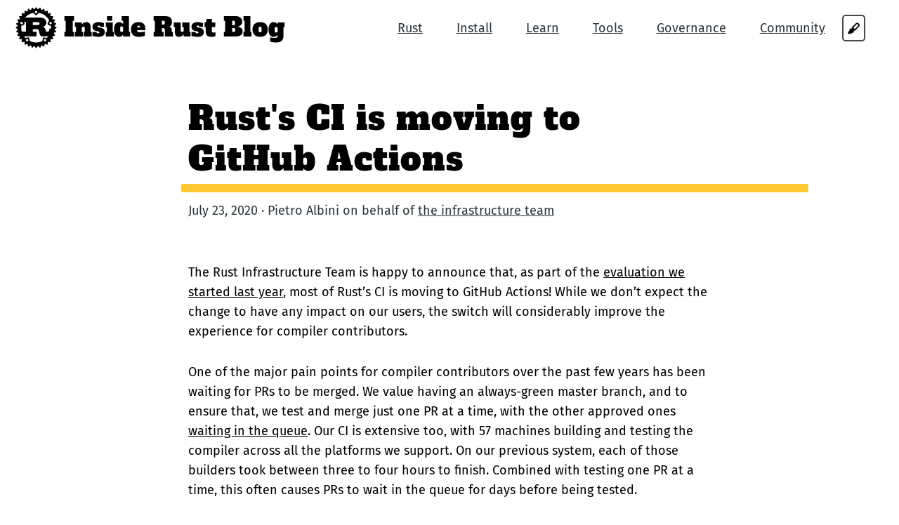

--- FILE ---
content_type: text/html; charset=utf-8
request_url: https://blog.rust-lang.org/inside-rust/2020/07/23/rust-ci-is-moving-to-github-actions/
body_size: 2690
content:
<!DOCTYPE html>
<html lang="en">
  <head>
    <meta charset="utf-8">
    <title>Rust&#x27;s CI is moving to GitHub Actions | Inside Rust Blog</title>
    <meta name="viewport" content="width=device-width,initial-scale=1.0">
<meta name="description" content="Empowering everyone to build reliable and efficient software.">
     <!-- Twitter card -->
     <meta name="twitter:card" content="summary">
     <meta name="twitter:site" content="@rustlang">
     <meta name="twitter:creator" content="@rustlang">
     <meta name="twitter:title" content="Rust&#x27;s CI is moving to GitHub Actions | Inside Rust Blog">
     <meta name="twitter:description" content="Want to follow along with Rust development? Curious how you might get involved? Take a look!">
    <meta name="twitter:image" content="https://www.rust-lang.org/static/images/rust-social.jpg">
    
    <!-- Facebook OpenGraph -->
    <meta property="og:title" content="Rust&#x27;s CI is moving to GitHub Actions | Inside Rust Blog" />
    <meta property="og:description" content="Want to follow along with Rust development? Curious how you might get involved? Take a look!">
    <meta property="og:image" content="https://www.rust-lang.org/static/images/rust-social-wide.jpg" />
    <meta property="og:type" content="website" />
    <meta property="og:locale" content="en_US" />
    
    <!-- styles -->
    <link rel="stylesheet" href="https://blog.rust-lang.org/styles/skeleton.css"/>
    <link rel="stylesheet" href="https://blog.rust-lang.org/styles/tachyons.css"/>
    <link rel="stylesheet" href="https://blog.rust-lang.org/styles/fonts.css"/>
    <link rel="stylesheet" href="https://blog.rust-lang.org/styles/app.css"/>
    <link rel="stylesheet" type="text/css" id="syntax-theme" />
    
    <!-- stylesheet for user agents without js -->
    <noscript>
        <link rel="stylesheet" href="https://blog.rust-lang.org/styles/noscript.css">
        <link rel="stylesheet" type="text/css" href="/styles/syntax-theme-dark.css" media="(prefers-color-scheme: dark)" />
        <link rel="stylesheet" type="text/css" href="/styles/syntax-theme-light.css" media="(prefers-color-scheme: light)" />
    </noscript>
    
    <!-- favicon -->
    <link rel="apple-touch-icon" sizes="180x180" href="https://blog.rust-lang.org/images/apple-touch-icon.png">
    <link rel="icon" type="image/png" sizes="16x16" href="https://blog.rust-lang.org/images/favicon-16x16.png">
    <link rel="icon" type="image/png" sizes="32x32" href="https://blog.rust-lang.org/images/favicon-32x32.png">
    <link rel="icon" type="image/svg+xml" href="https://blog.rust-lang.org/images/favicon.svg">
    <link rel="manifest" href="https://blog.rust-lang.org/images/site.webmanifest">
    <link rel="mask-icon" href="https://blog.rust-lang.org/images/safari-pinned-tab.svg" color="#5bbad5">
    <meta name="msapplication-TileColor" content="#00aba9">
    <meta name="theme-color" content="#ffffff">
    
     <!-- atom -->
     <link type="application/atom+xml" rel="alternate" href="https://blog.rust-lang.org/inside-rust/feed.xml" title="Inside Rust Blog" />
    
    <!-- theme switcher -->
    <script src="https://blog.rust-lang.org/scripts/theme-switch.js"></script>
  </head>
  <body>
    <nav class="flex flex-row justify-center justify-end-l items-center flex-wrap ph2 pl3-ns pr4-ns">
      <div class="brand flex-auto w-100 w-auto-l self-start tc tl-l">
        <a href="https://blog.rust-lang.org/inside-rust/">
          <img class="v-mid ml0-l rust-logo" alt="" src="https://blog.rust-lang.org/images/rust-logo-blk.svg">
          <span class="dib ml1 ml0-l">Inside Rust Blog</span>
        </a>
      </div>
    
      <ul class="nav list w-100 w-auto-l flex flex-none flex-row flex-wrap justify-center justify-end-l items-center pv2 ph0 ph4-ns">
        <li class="tc pv2 ph2 ph4-ns flex-20-s"><a href="https://www.rust-lang.org">Rust</a></li>
        <li class="tc pv2 ph2 ph4-ns flex-20-s"><a href="https://www.rust-lang.org/tools/install">Install</a></li>
        <li class="tc pv2 ph2 ph4-ns flex-20-s"><a href="https://www.rust-lang.org/learn">Learn</a></li>
        <li class="tc pv2 ph2 ph4-ns flex-20-s"><a href="https://www.rust-lang.org/tools">Tools</a></li>
        <li class="tc pv2 ph2 ph4-ns flex-20-s"><a href="https://www.rust-lang.org/governance">Governance</a></li>
        <li class="tc pv2 ph2 ph4-ns flex-20-s"><a href="https://www.rust-lang.org/community">Community</a></li>
        <button class="theme-icon" onclick="dropdown();">🖌
          <ul id="theme-choice">
            <li class="theme-item" onclick="changeThemeTo('light');">Light</li>
            <li class="theme-item" onclick="changeThemeTo('dark');">Dark</li>
            <li class="theme-item" onclick="changeThemeTo('system');">System</li>
          </ul>
        </button>
        <script src="https://blog.rust-lang.org/scripts/theme-switch-post.js"></script>
      </ul>
    </nav><section id="Rust&#x27;s CI is moving to GitHub Actions" class="white">
  <div class="w-100 mw-none ph3 mw8-m mw8-l center f3">
    <header>
      <h2>Rust&#x27;s CI is moving to GitHub Actions</h2>
      <div class="highlight mt2 mb3"></div>
    </header>

    <div class="publish-date-author">July 23, 2020 &middot; Pietro Albini
     on behalf of <a href="https://www.rust-lang.org/governance/teams/operations#infra">the infrastructure team</a> 
    </div>

    <div class="post">
      <p>The Rust Infrastructure Team is happy to announce that, as part of the
<a href="https://blog.rust-lang.org/inside-rust/2019/11/14/evaluating-github-actions.html">evaluation we started last year</a>, most of Rust’s CI is moving to GitHub
Actions! While we don’t expect the change to have any impact on our users, the
switch will considerably improve the experience for compiler contributors.</p>
<p>One of the major pain points for compiler contributors over the past few years
has been waiting for PRs to be merged. We value having an always-green master
branch, and to ensure that, we test and merge just one PR at a time, with the
other approved ones <a href="https://bors.rust-lang.org/queue/rust">waiting in the queue</a>. Our CI is extensive too, with
57 machines building and testing the compiler across all the platforms we
support. On our previous system, each of those builders took between three to
four hours to finish. Combined with testing one PR at a time, this often causes
PRs to wait in the queue for days before being tested.</p>
<p>Making the CI setup faster is a permanent goal of the Infrastructure Team, and
GitHub Actions provided us with a great opportunity to improve landing time:
GitHub offered to sponsor a fully managed, private pool of 8-core VMs to run
our builds on, which is a big improvement compared to the 2-core VMs we were
previously using. GitHub Actions also provides most of the features we loved
about Azure Pipelines while being integrated with GitHub’s permissions and UI,
which made the switch even more fruitful.</p>
<p>As of July 22nd, all the CI builds for the <a href="https://github.com/rust-lang/rust">rust-lang/rust</a> repository except
for macOS builds are running exclusively on GitHub Actions! We’re still running
macOS builds on Azure Pipelines for the time being, as we’re waiting on GitHub
to fix <a href="https://github.com/rust-lang/rust/issues/71988">issue #71988</a>, but we hope to move them to GitHub Actions soon.</p>
<p>We’d like to thank GitHub for sponsoring our CI builders and Microsoft for the
Azure Pipelines capacity we used over the past year.</p>

    </div>
  </div>
</section>
    <footer class="footer">
      <div class="w-100 mw-none ph3 mw8-m mw9-l center f3">
        <div class="row">
          <div class="four columns mt3 mt0-l" id="get-help">
            <h4>Get help!</h4>
            <ul>
              <li><a href="https://doc.rust-lang.org" target="_blank" rel="noopener">Documentation</a></li>
              <li><a href="mailto:core-team@rust-lang.org">Contact the Rust Team</a></li>
            </ul>
          </div>
          <div class="four columns mt3 mt0-l">
            <h4>Terms and policies</h4>
            <ul>
              <li><a href="https://www.rust-lang.org/policies/code-of-conduct">Code of Conduct</a></li>
              <li><a href="https://www.rust-lang.org/policies/licenses">Licenses</a></li>
              <li><a href="https://www.rust-lang.org/policies/media-guide">Logo Policy and Media Guide</a></li>
              <li><a href="https://www.rust-lang.org/policies/security">Security Disclosures</a></li>
              <li><a href="https://www.rust-lang.org/policies">All Policies</a></li>
            </ul>
          </div>
          <div class="four columns mt3 mt0-l">
            <h4>Social</h4>
            <div class="flex flex-row flex-wrap">
              <a rel="me" href="https://social.rust-lang.org/@rust" target="_blank" rel="noopener"><img src="https://blog.rust-lang.org/images/mastodon.svg" alt="Mastodon"/></a>
              <a rel="me" href="https://bsky.app/profile/rust-lang.org" target="_blank" rel="noopener"><img src="https://blog.rust-lang.org/images/bluesky.svg" alt="Bluesky"/></a>
              <a href="https://www.youtube.com/channel/UCaYhcUwRBNscFNUKTjgPFiA" target="_blank" rel="noopener"><img style="padding-top: 6px; padding-bottom:6px" src="https://blog.rust-lang.org/images/youtube.svg" alt="YouTube"/></a>
              <a href="https://discord.gg/rust-lang" target="_blank" rel="noopener"><img src="https://blog.rust-lang.org/images/discord.svg" alt="Discord"/></a>
              <a href="https://github.com/rust-lang" target="_blank" rel="noopener"><img src="https://blog.rust-lang.org/images/github.svg" alt="GitHub"/></a>
            </div>
            <h4 class="mt4 mb3">RSS</h4>
            <ul>
              <li><a href="https://blog.rust-lang.org/feed.xml">Main Blog</a></li>
              <li><a href="https://blog.rust-lang.org/inside-rust/feed.xml">"Inside Rust" Blog</a></li>
            </ul>
          </div>
    
        </div>
        <div class="attribution">
          Maintained by the Rust Team. See a typo?
          <a href="https://github.com/rust-lang/blog.rust-lang.org/edit/main/content/inside-rust&#x2F;rust-ci-is-moving-to-github-actions.md" target="_blank" rel="noopener">Send a fix here</a>!
        </div>
      </div>
    </footer>
  </body>
</html>


--- FILE ---
content_type: text/css; charset=utf-8
request_url: https://blog.rust-lang.org/styles/app.css
body_size: 1515
content:
@media screen and (max-width: 30em){.flex-20-s{flex:0 0 20%}}@media screen and (min-width: 30em) and (max-width: 60em){.max-width-half-m{max-width:50%}}@media screen and (min-width: 60em){.max-width-quarter-l{max-width:25%}.mw-50-l{max-width:50%}.mw-33-l{max-width:33%}.mw-67-l{max-width:67%}}:root,:root:not([data-theme]){--gray: #2a3439;--red: #a72145;--yellow: #ffc832;--code-color: black;--code-bg-color: rgba(42, 52, 57, 0.05);--code-border-color: rgba(42, 52, 57, 0.25);--blockquote-color: black;--blockquote-bg-color: rgb(247, 249, 249);--blockquote-left-border-color: rgb(195, 205, 210);--body-background-color: white;--body-foreground-color: white;--body-color: rgb(34,34,34);--div-brand-a-color: black;--white-elem-color: black;--white-a: #2a3439;--nav-links-a: #2a3439;--publish-date-author: #2a3439;--section-header-h2-color: black;--theme-icon: #43484d;--theme-popup-border: #43484d;--theme-popup-bg: white;--theme-hover: #cacaca;--theme-choice-color: black;--rust-logo-filter: initial}:root[data-theme=dark]{--gray: #2a3439;--red: #a72145;--yellow: #ffc832;--code-color: white;--code-bg-color: rgba(213, 203, 198, 0.05);--code-border-color: rgba(213, 203, 198, 0.25);--blockquote-color: rgb(195, 205, 210);--blockquote-bg-color: rgba(213, 203, 198, 0.05);--blockquote-left-border-color: rgb(195, 205, 210);--body-background-color: #181a1b;--body-foreground-color: #e8e6e3;--body-color: white;--div-brand-a-color: white;--white-elem-color: white;--white-elem-a: #d5cbc6;--nav-links-a: #d5cbc6;--publish-date-author: #d5cbc6;--section-header-h2-color: white;--theme-icon: #43484d;--theme-popup-border: #43484d;--theme-popup-bg: #141617;--theme-hover: #474c51;--theme-choice-color: #d5cbc6;--rust-logo-filter: drop-shadow(1px 0 0px #fff) drop-shadow(0 1px 0 #fff) drop-shadow(-1px 0 0 #fff) drop-shadow(0 -1px 0 #fff)}html{font-size:62.5%}@media screen and (min-width: 30em){html{font-size:75%}}body{font-family:"Fira Sans",Helvetica,Arial,sans-serif;background-color:var(--body-background-color);color:var(--body-color);min-height:100vh;display:flex;flex-direction:column}body>#main-content{flex:1}blockquote{position:relative;background-color:var(--blockquote-bg-color);border-left:8px solid var(--blockquote-left-border-color);border-radius:5px;margin:0;margin-bottom:2rem;padding:2rem}blockquote:before{font-size:4em;line-height:.1em;margin-right:.25em;vertical-align:-.4em}blockquote p:last-of-type{margin-bottom:0}blockquote ol,blockquote ul{margin-block-start:1em;margin-block-end:0em}details>summary{cursor:pointer;font-style:italic}details>blockquote{font-style:normal}code{overflow:auto}section,.footnotes{padding:30px 0 60px 0}section header,.footnotes header{padding:30px 0 60px 0;display:inline-block}section header h2,.footnotes header h2{font-size:2.6em;font-family:"Alfa Slab One",serif;margin:0;padding:0;letter-spacing:1px;color:var(--section-header-h2-color)}header h1,section h2{z-index:999999;position:relative}header h1{font-family:"Alfa Slab One",serif;font-size:8rem;margin-bottom:0;margin-top:0}section{padding:30px 0 60px 0}section .container{padding-top:20px}ul.nav,ul.nav li{margin-bottom:0}.column,.columns{margin-left:4%}.nav a{color:var(--gray);color:var(--nav-links-a)}div.brand{color:#000;font-family:"Alfa Slab One",serif;font-size:3rem;text-decoration:none;margin-top:3px}div.brand a{color:var(--div-brand-a-color);text-decoration:none}div.brand img{width:80px;margin-top:-3px}div.brand span{display:inline-block;margin-left:-1rem}.white{color:var(--white-elem-color)}.white .highlight{background-color:var(--yellow)}.white a{color:var(--white-elem-a);text-decoration:underline}.white .button.button-secondary{background-color:var(--yellow);color:var(--gray);border:1px solid var(--yellow);text-decoration:none;display:block;overflow:hidden;text-overflow:ellipsis}.white .button.button-secondary:hover,.white .button.button-secondary:focus{border-color:var(--gray)}.white code{color:var(--code-color);background-color:var(--code-bg-color);border:1px solid var(--code-border-color)}.white a.anchor::before{content:"§";display:none;position:absolute;width:1em;margin-left:-1em;text-decoration:none;opacity:.7;color:var(--gray);font-weight:normal}.white :hover>a.anchor::before{display:block}.white a.anchor:hover::before{opacity:1}ul,ol{list-style-position:outside;padding-left:1.2em}ul{list-style-type:disc}.posts{background-color:var(--gray);color:var(--body-foreground-color)}.posts .highlight{background-color:var(--red)}.posts a{color:var(--body-foreground-color);text-decoration:underline}.posts .button.button-secondary{background-color:var(--red);border:1px solid var(--red);color:#fff;text-decoration:none;display:block;overflow:hidden;text-overflow:ellipsis}.posts .button.button-secondary:hover,.posts .button.button-secondary:focus{border-color:#fff}.posts code{color:#fff;background-color:rgba(255,255,255,.15);border:1px solid rgba(255,255,255,.65)}table.post-list a{text-decoration:none}table.post-list a:hover{text-decoration:underline}.publish-date-author{color:var(--publish-date-author);margin:-60px 0 60px 0}footer.footer{padding:30px 0;background-color:#000;color:#fff}footer.footer ul{list-style-type:none;padding-left:0}footer.footer a{color:var(--yellow);text-decoration:none}footer.footer a:hover{color:var(--yellow);text-decoration:underline}footer h4{font-size:1.2em;font-weight:800}footer img{width:40px;padding:0 10px}footer .attribution{text-align:center;padding-top:30px}h3,.post h2,header h2{display:inline-block;font-weight:800;font-size:1.8em;letter-spacing:normal}.post h2{font-size:2em}.post h3{display:block}.post img{display:block;margin-left:auto;margin-right:auto}.post .right-thumbnail{float:right;width:150px;margin-left:15px;margin-bottom:15px;clear:right;box-shadow:0 0 6px rgba(0,0,0,.3)}header h1{letter-spacing:1px}.highlight{height:12px;position:relative;top:0;left:-10px;width:120%;max-width:90vw;border-radius:2px}@media screen and (max-width: 769px){.highlight{border-bottom-left-radius:0;border-top-left-radius:0}}.theme-icon{display:none;line-height:2em;border:2px solid var(--theme-icon);border-radius:5px;padding:0px 5px;color:var(--theme-choice-color)}.theme-icon:hover{color:var(--theme-choice-color)}#theme-choice{display:none;border:2px solid var(--theme-popup-border);border-radius:5px;color:var(--theme-choice-color);background:var(--theme-popup-bg);position:absolute;list-style:none;font-weight:400;padding:0px;margin:.2em -.5em}.theme-item{padding:0px 5px}#theme-choice.showThemeDropdown{display:block;z-index:1}li.theme-item:hover{background-color:var(--theme-hover)}.rust-logo{filter:var(--rust-logo-filter)}

--- FILE ---
content_type: text/css; charset=utf-8
request_url: https://blog.rust-lang.org/styles/syntax-theme-light.css
body_size: 240
content:
/*
 * theme "OneHalfLight" generated by syntect
 */

.z-code {
 color: #383a42;
 background-color: #fafafa;
}

.z-comment {
 color: #a0a1a7;
}
.z-variable.z-parameter.z-function {
 color: #383a42;
}
.z-keyword {
 color: #a626a4;
}
.z-variable {
 color: #e45649;
}
.z-entity.z-name.z-function, .z-meta.z-require, .z-support.z-function.z-any-method {
 color: #0184bc;
}
.z-support.z-class, .z-entity.z-name.z-class, .z-entity.z-name.z-type.z-class {
 color: #c18401;
}
.z-meta.z-class {
 color: #c18401;
}
.z-keyword.z-other.z-special-method {
 color: #0184bc;
}
.z-storage {
 color: #a626a4;
}
.z-support.z-function {
 color: #0184bc;
}
.z-string {
 color: #50a14f;
}
.z-constant.z-numeric {
 color: #c18401;
}
.z-none {
 color: #c18401;
}
.z-none {
 color: #c18401;
}
.z-constant {
 color: #c18401;
}
.z-entity.z-name.z-tag {
 color: #e45649;
}
.z-entity.z-other.z-attribute-name {
 color: #c18401;
}
.z-entity.z-other.z-attribute-name.z-id, .z-punctuation.z-definition.z-entity {
 color: #c18401;
}
.z-meta.z-selector {
 color: #a626a4;
}
.z-markup.z-heading .z-punctuation.z-definition.z-heading, .z-entity.z-name.z-section {
 color: #0184bc;
}
.z-markup.z-bold, .z-punctuation.z-definition.z-bold {
 color: #a626a4;
}
.z-markup.z-italic, .z-punctuation.z-definition.z-italic {
 color: #a626a4;
}
.z-markup.z-raw.z-inline {
 color: #50a14f;
}
.z-meta.z-link {
 color: #50a14f;
}
.z-markup.z-quote {
 color: #50a14f;
}
.z-source.z-java .z-meta.z-class.z-java .z-meta.z-method.z-java {
 color: #383a42;
}
.z-source.z-java .z-meta.z-class.z-java .z-meta.z-class.z-body.z-java {
 color: #383a42;
}
.z-source.z-js .z-meta.z-function.z-js .z-variable.z-parameter.z-function.z-js {
 color: #e45649;
}
.z-source.z-js .z-variable.z-other.z-readwrite.z-js {
 color: #e45649;
}
.z-source.z-js .z-variable.z-other.z-object.z-js {
 color: #383a42;
}
.z-source.z-js .z-meta.z-function-call.z-method.z-js .z-variable.z-other.z-readwrite.z-js {
 color: #e45649;
}
.z-source.z-js .z-meta.z-block.z-js .z-variable.z-other.z-readwrite.z-js {
 color: #e45649;
}
.z-source.z-js .z-meta.z-block.z-js .z-variable.z-other.z-object.z-js {
 color: #383a42;
}
.z-source.z-js .z-meta.z-block.z-js .z-meta.z-function-call.z-method.z-js .z-variable.z-other.z-readwrite.z-js {
 color: #383a42;
}
.z-source.z-js .z-meta.z-function-call.z-method.z-js .z-variable.z-function.z-js {
 color: #383a42;
}
.z-source.z-js .z-meta.z-property.z-object.z-js .z-entity.z-name.z-function.z-js {
 color: #0184bc;
}
.z-source.z-js .z-support.z-constant.z-prototype.z-js {
 color: #383a42;
}
.z-markup.z-inserted {
 color: #98c379;
}
.z-markup.z-deleted {
 color: #e06c75;
}
.z-markup.z-changed {
 color: #e5c07b;
}
.z-string.z-regexp {
 color: #50a14f;
}
.z-constant.z-character.z-escape {
 color: #0997b3;
}
.z-invalid.z-illegal {
 color: #fafafa;
 background-color: #e06c75;
}
.z-invalid.z-broken {
 color: #fafafa;
 background-color: #e5c07b;
}
.z-invalid.z-deprecated {
 color: #fafafa;
 background-color: #e5c07b;
}
.z-invalid.z-unimplemented {
 color: #fafafa;
 background-color: #c678dd;
}


--- FILE ---
content_type: image/svg+xml
request_url: https://blog.rust-lang.org/images/discord.svg
body_size: 300
content:
<svg enable-background="new 0 0 512 512" height="200" viewBox="0 0 512 512" width="200" xmlns="http://www.w3.org/2000/svg"><g style="fill:#fff"><path d="m 209.43,222.584 c -14.592,0 -26.112,12.8 -26.112,28.416 0,15.616 11.776,28.416 26.112,28.416 14.592,0 26.112,-12.8 26.112,-28.416 0.256,-15.616 -11.52,-28.416 -26.112,-28.416 z m 93.44,0 c -14.592,0 -26.112,12.8 -26.112,28.416 0,15.616 11.776,28.416 26.112,28.416 14.592,0 26.112,-12.8 26.112,-28.416 0,-15.616 -11.52,-28.416 -26.112,-28.416 z"/><path d="M 427.52,0 H 84.48 C 55.552,0 32,23.552 32,52.736 v 346.112 c 0,29.184 23.552,52.736 52.48,52.736 h 290.304 l -13.568,-47.36 32.768,30.464 L 424.96,463.36 480,512 V 52.736 C 480,23.552 456.448,0 427.52,0 Z m -98.816,334.336 c 0,0 -9.216,-11.008 -16.896,-20.736 33.536,-9.472 46.336,-30.464 46.336,-30.464 -10.496,6.912 -20.48,11.776 -29.44,15.104 -12.8,5.376 -25.088,8.96 -37.12,11.008 -24.576,4.608 -47.104,3.328 -66.304,-0.256 -14.592,-2.816 -27.136,-6.912 -37.632,-11.008 -5.888,-2.304 -12.288,-5.12 -18.688,-8.704 -0.768,-0.512 -1.536,-0.768 -2.304,-1.28 -0.512,-0.256 -0.768,-0.512 -1.024,-0.768 -4.608,-2.56 -7.168,-4.352 -7.168,-4.352 0,0 12.288,20.48 44.8,30.208 -7.68,9.728 -17.152,21.248 -17.152,21.248 -56.576,-1.792 -78.08,-38.912 -78.08,-38.912 0,-82.432 36.864,-149.248 36.864,-149.248 36.864,-27.648 71.936,-26.88 71.936,-26.88 l 2.56,3.072 c -46.08,13.312 -67.328,33.536 -67.328,33.536 0,0 5.632,-3.072 15.104,-7.424 27.392,-12.032 49.152,-15.36 58.112,-16.128 1.536,-0.256 2.816,-0.512 4.352,-0.512 15.616,-2.048 33.28,-2.56 51.712,-0.512 24.32,2.816 50.432,9.984 77.056,24.576 0,0 -20.224,-19.2 -63.744,-32.512 l 3.584,-4.096 c 0,0 35.072,-0.768 71.936,26.88 0,0 36.864,66.816 36.864,149.248 0,0 -21.76,37.12 -78.336,38.912 z"/></g></svg>

--- FILE ---
content_type: application/javascript; charset=utf-8
request_url: https://blog.rust-lang.org/scripts/theme-switch-post.js
body_size: -203
content:
"use strict";

// The regular theme-switch.js script runs in the header and blocks the initial
// page render to prevent flickering. The following code cannot run as part of
// that, because the page must have been rendered first.

// close the theme dropdown if clicking somewhere else
document.querySelector('.theme-icon').onblur = handleBlur;

// show the theme selector only if JavaScript is enabled/available
document.querySelector('.theme-icon').style.display = 'block';


--- FILE ---
content_type: image/svg+xml
request_url: https://blog.rust-lang.org/images/github.svg
body_size: 96
content:
<svg enable-background="new 0 0 512 512" height="512" viewBox="0 0 512 512" width="512" xmlns="http://www.w3.org/2000/svg"><g style="fill:#fff"><path d="M 256,0 C 114.61,0 0,114.61 0,256 c 0,113.1 73.345,209.05 175.07,242.91 12.81,2.35 17.48,-5.56 17.48,-12.35 0,-6.06 -0.22,-22.17 -0.35,-43.53 -71.21,15.46 -86.23,-34.32 -86.23,-34.32 -11.645,-29.58 -28.429,-37.45 -28.429,-37.45 -23.244,-15.88 1.76,-15.56 1.76,-15.56 25.699,1.8 39.209,26.38 39.209,26.38 22.84,39.12 59.92,27.82 74.51,21.27 2.32,-16.54 8.93,-27.82 16.25,-34.22 -56.84,-6.45 -116.611,-28.43 -116.611,-126.52 0,-27.94 9.981,-50.8 26.351,-68.7 -2.64,-6.47 -11.42,-32.5 2.5,-67.74 0,0 21.5,-6.889 70.41,26.24 20.41,-5.69 42.32,-8.52 64.09,-8.61 21.73,0.1 43.64,2.92 64.09,8.61 48.87,-33.129 70.32,-26.24 70.32,-26.24 13.97,35.24 5.19,61.27 2.55,67.74 16.41,17.9 26.32,40.76 26.32,68.7 0,98.35 -59.86,119.99 -116.89,126.32 9.19,7.91 17.38,23.53 17.38,47.41 0,34.22 -0.31,61.83 -0.31,70.22 0,6.85 4.6,14.82 17.6,12.32 C 438.72,464.96 512,369.08 512,256 512,114.61 397.37,0 255.98,0"/></g></svg>

--- FILE ---
content_type: application/javascript; charset=utf-8
request_url: https://blog.rust-lang.org/scripts/theme-switch.js
body_size: 390
content:
"use strict";

// val: "light" | "dark"
function renderTheme(val) {
    document.documentElement.setAttribute("data-theme", val);
    document.getElementById("syntax-theme").href = `/styles/syntax-theme-${val}.css`
}

function changeThemeTo(val) {
    if (val === "system") {
        setThemeToSystemPref();
        // delete explicit theme pref from browser storage
        if (storageAvailable("localStorage")) {
            localStorage.removeItem("blog-rust-lang-org-theme");
        }
    } else {
        renderTheme(val);
        // save theme prefs in the browser
        if (storageAvailable("localStorage")) {
            localStorage.setItem("blog-rust-lang-org-theme", val);
        }
    }
    // the theme dropdown will close itself when returning to the dropdown() caller
}

function dropdown () {
    document.getElementById("theme-choice").classList.toggle("showThemeDropdown");
}

// courtesy MDN
function storageAvailable(type) {
    let storage;
    try {
        storage = window[type];
        const x = "__storage_test__";
        storage.setItem(x, x);
        storage.removeItem(x);
        return true;
    } catch (e) {
        return (
            e instanceof DOMException &&
                e.name === "QuotaExceededError" &&
                // acknowledge QuotaExceededError only if there's something already stored
            storage &&
                storage.length !== 0
        );
    }
}

function handleBlur(event) {
    const parent = document.getElementById("theme-choice");
    if (!parent.contains(document.activeElement) &&
        !parent.contains(event.relatedTarget) &&
        parent.classList.contains("showThemeDropdown")
       ) {
        console.debug('Closing the dropdown');
        parent.classList.remove("showThemeDropdown");
    }
}

function setThemeToSystemPref() {
    if (window.matchMedia("(prefers-color-scheme: dark)").matches) {
        renderTheme("dark");
    } else {
        renderTheme("light");
    }
}

// Check for saved user preference on load, else check and save user agent prefs
let savedTheme = null;
if (storageAvailable("localStorage")) {
    savedTheme = localStorage.getItem("blog-rust-lang-org-theme");
}
if (savedTheme) {
    renderTheme(savedTheme);
} else {
    setThemeToSystemPref();
}
